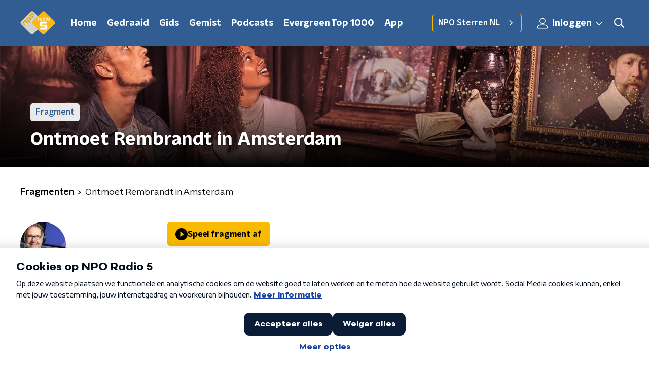

--- FILE ---
content_type: text/html; charset=utf-8
request_url: https://www.nporadio5.nl/fragmenten/volgspot/4ab0da6c-9b3e-47bb-b367-7d97e5fed528/2021-07-08-ontmoet-rembrandt-in-amsterdam
body_size: 17660
content:
<!DOCTYPE html><html lang="nl"><head><meta charSet="utf-8"/><title>Ontmoet Rembrandt in Amsterdam | NPO Radio 5</title><meta content="index, follow" name="robots"/><meta content="Op het Leidseplein kun je Rembrandts Amsterdam ondergaan in een nieuwe attractie." name="description"/><meta content="Ontmoet Rembrandt in Amsterdam" property="og:title"/><meta content="website" property="og:type"/><meta content="https://www.nporadio5.nl/fragmenten/volgspot/4ab0da6c-9b3e-47bb-b367-7d97e5fed528/2021-07-08-ontmoet-rembrandt-in-amsterdam" property="og:url"/><meta content="NPO Radio 5" property="og:site_name"/><meta content="https://radioimages.npox.nl/45ed5691-8bc1-4018-9d67-242150cff944/746338d2-da82-4e65-a5b2-9e60eb5b5dc2.jpg" property="og:image"/><meta content="https://radioimages.npox.nl/45ed5691-8bc1-4018-9d67-242150cff944/746338d2-da82-4e65-a5b2-9e60eb5b5dc2.jpg" property="og:image:secure_url"/><meta content="630" property="og:image:width"/><meta content="315" property="og:image:height"/><meta content="summary_large_image" name="twitter:card"/><link href="https://www.nporadio5.nl/fragmenten/volgspot/4ab0da6c-9b3e-47bb-b367-7d97e5fed528/2021-07-08-ontmoet-rembrandt-in-amsterdam" rel="canonical"/><link href="https://www.nporadio5.nl/nieuws/rss" rel="alternate" title="Nieuwsoverzicht | NPO Radio 5" type="application/rss+xml"/><meta content="width=device-width, initial-scale=1" name="viewport"/><link href="/apple-touch-icon.png" rel="apple-touch-icon" sizes="180x180"/><link href="/favicon-32x32.png" rel="icon" sizes="32x32" type="image/png"/><link href="/favicon-16x16.png" rel="icon" sizes="16x16" type="image/png"/><link href="/site.webmanifest" rel="manifest"/><link color="#101010" href="/safari-pinned-tab.svg" rel="mask-icon"/><meta content="#325D92" name="msapplication-TileColor"/><meta content="#325D92" name="theme-color"/><meta content="only light" name="color-scheme"/><noscript><style>body .hidden_on_noscript { display: none; }</style></noscript><meta name="next-head-count" content="25"/><link rel="preload" href="/_next/static/css/e1a0e620bd0bd4d4.css" as="style"/><link rel="stylesheet" href="/_next/static/css/e1a0e620bd0bd4d4.css" data-n-g=""/><noscript data-n-css=""></noscript><script defer="" nomodule="" src="/_next/static/chunks/polyfills-c67a75d1b6f99dc8.js"></script><script src="/_next/static/chunks/webpack-8c07b35d6ed566a5.js" defer=""></script><script src="/_next/static/chunks/framework-45ce3d09104a2cae.js" defer=""></script><script src="/_next/static/chunks/main-6c9de2843f486a63.js" defer=""></script><script src="/_next/static/chunks/pages/_app-e59e4354af8def6b.js" defer=""></script><script src="/_next/static/chunks/893ce3de-6eae4da1672ddf57.js" defer=""></script><script src="/_next/static/chunks/7b3ddd08-42b89039fcd123fb.js" defer=""></script><script src="/_next/static/chunks/e44137f9-8c08b1b58871cfff.js" defer=""></script><script src="/_next/static/chunks/2821-360fa911f8a2b8a8.js" defer=""></script><script src="/_next/static/chunks/5119-348da8bd53fa160d.js" defer=""></script><script src="/_next/static/chunks/138-3c09a25efcd617b1.js" defer=""></script><script src="/_next/static/chunks/1520-4c9392cb311bbddb.js" defer=""></script><script src="/_next/static/chunks/3713-9dc92c8652efaea1.js" defer=""></script><script src="/_next/static/chunks/3797-b00e049ae6d6cb6e.js" defer=""></script><script src="/_next/static/chunks/257-173adb22ebbaccb0.js" defer=""></script><script src="/_next/static/chunks/pages/fragmenten/%5BprogrammeSlug%5D/%5BfragmentId%5D/%5Bdate-fragmentSlug%5D-ec21e7ee88f0c0d1.js" defer=""></script><script src="/_next/static/fEhAZw9KVvVKv-4p7WKon/_buildManifest.js" defer=""></script><script src="/_next/static/fEhAZw9KVvVKv-4p7WKon/_ssgManifest.js" defer=""></script><style data-styled="" data-styled-version="5.3.5">.cpeaMh{background:none;border:none;box-sizing:border-box;color:inherit;cursor:pointer;font:inherit;outline:inherit;padding:0;outline-offset:2px;outline:2px solid transparent;-webkit-transition:outline-color 200ms;transition:outline-color 200ms;--font-size:0.875rem;-webkit-align-items:center;-webkit-box-align:center;-ms-flex-align:center;align-items:center;border-radius:5px;color:#030303;cursor:pointer;display:-webkit-box;display:-webkit-flex;display:-ms-flexbox;display:flex;font-family:'NPO Nova Headline',sans-serif;font-size:var(--font-size);font-weight:700;-webkit-box-pack:center;-webkit-justify-content:center;-ms-flex-pack:center;justify-content:center;line-height:1;padding:12px 16px 11px;position:relative;-webkit-transition:outline-color 200ms,background-color 200ms,color 200ms;transition:outline-color 200ms,background-color 200ms,color 200ms;background:#FABA00;}/*!sc*/
.cpeaMh:focus-visible{outline-color:#5b5bff;}/*!sc*/
@media (min-width:1200px){.cpeaMh{--font-size:1rem;}}/*!sc*/
.cpeaMh::before{background:#FABA00;-webkit-block-size:100%;-ms-flex-block-size:100%;block-size:100%;border-radius:5px;content:'';inline-size:100%;-webkit-inset-block-start:0;-ms-intb-rlock-start:0;inset-block-start:0;inset-inline-start:0;opacity:0.2;padding:0;position:absolute;-webkit-transition:padding 200ms,left 200ms,top 200ms;transition:padding 200ms,left 200ms,top 200ms;z-index:-1;}/*!sc*/
@media (hover:hover){.cpeaMh:hover:before{inset-block-start:-10px;inset-inline-start:-10px;padding:10px;}}/*!sc*/
data-styled.g1[id="sc-2598061-0"]{content:"cpeaMh,"}/*!sc*/
.iKxgcn{-webkit-align-items:center;-webkit-box-align:center;-ms-flex-align:center;align-items:center;-webkit-column-gap:8px;column-gap:8px;display:-webkit-box;display:-webkit-flex;display:-ms-flexbox;display:flex;-webkit-box-pack:center;-webkit-justify-content:center;-ms-flex-pack:center;justify-content:center;position:relative;}/*!sc*/
data-styled.g3[id="sc-2598061-2"]{content:"iKxgcn,"}/*!sc*/
.cjsqjQ{margin:0 0 15px;}/*!sc*/
data-styled.g58[id="sc-787c6644-0"]{content:"cjsqjQ,"}/*!sc*/
.jXsPTz{position:fixed;left:0;bottom:-1px;right:0;height:75px;background:rgba(9,9,9,0.75);border-top:1px solid rgba(95,95,95,0.65);-webkit-backdrop-filter:blur(6px);backdrop-filter:blur(6px);z-index:9;-webkit-user-select:none;-moz-user-select:none;-ms-user-select:none;user-select:none;-webkit-transition:height 0.25s ease-out;transition:height 0.25s ease-out;padding-bottom:env(safe-area-inset-bottom,0);}/*!sc*/
@media (min-width:1200px){.jXsPTz{height:86px;}}/*!sc*/
@media print{.jXsPTz{display:none;}}/*!sc*/
data-styled.g69[id="sc-627673f7-0"]{content:"jXsPTz,"}/*!sc*/
.kJdjvG{position:absolute;top:0;left:0;right:0;height:75px;-webkit-transition:height 0.15s ease-out,-webkit-transform 0.15s ease-in,top 0.25s ease-out;-webkit-transition:height 0.15s ease-out,transform 0.15s ease-in,top 0.25s ease-out;transition:height 0.15s ease-out,transform 0.15s ease-in,top 0.25s ease-out;-webkit-transform:translateY(0);-ms-transform:translateY(0);transform:translateY(0);}/*!sc*/
@media (min-width:1200px){.kJdjvG{height:86px;}}/*!sc*/
data-styled.g70[id="sc-627673f7-1"]{content:"kJdjvG,"}/*!sc*/
.bwcALN{display:-webkit-box;display:-webkit-flex;display:-ms-flexbox;display:flex;-webkit-align-items:center;-webkit-box-align:center;-ms-flex-align:center;align-items:center;-webkit-flex-wrap:nowrap;-ms-flex-wrap:nowrap;flex-wrap:nowrap;-webkit-box-pack:justify;-webkit-justify-content:space-between;-ms-flex-pack:justify;justify-content:space-between;height:74px;}/*!sc*/
@media (min-width:1200px){.bwcALN{height:85px;}}/*!sc*/
data-styled.g71[id="sc-627673f7-2"]{content:"bwcALN,"}/*!sc*/
.ddpthC{display:block;position:absolute;left:0;right:75px;bottom:0;top:0;background:transparent;z-index:1;cursor:pointer;}/*!sc*/
@media (min-width:1200px){.ddpthC{right:calc(50vw + 194px);}}/*!sc*/
data-styled.g72[id="sc-627673f7-3"]{content:"ddpthC,"}/*!sc*/
@page{size:A4;margin:2cm 1cm;}/*!sc*/
html,body{min-block-size:100%;}/*!sc*/
body{background-color:#fff;-webkit-font-smoothing:antialiased;margin:0;min-inline-size:320px;padding:0;}/*!sc*/
p,h1,h2,h3,h4,h5,h6{margin:0 0 15px;word-break:break-word;}/*!sc*/
h1,h2{font-size:24px;line-height:1.3;}/*!sc*/
@media (min-width:1200px){h1,h2{font-size:20px;line-height:1.4;}}/*!sc*/
h1,h2,h3{font-family:'NPO Nova Headline',sans-serif;font-weight:700;}/*!sc*/
h1 > *,h2 > *,h3 > *{font-family:inherit !important;font-weight:inherit !important;}/*!sc*/
div,p,h3,li{font-size:16px;line-height:1.6;}/*!sc*/
@media (min-width:1200px){div,p,h3,li{font-size:18px;}}/*!sc*/
strong,h4,h5,h6{font-family:'NPO Nova Text',sans-serif;font-weight:550;}/*!sc*/
em{font-feature-settings:'ss01';}/*!sc*/
body,article,aside,section,div,p,table,ul{font-family:'NPO Nova Text',sans-serif;font-weight:400;}/*!sc*/
:where(button,input,select,textarea){font:inherit;}/*!sc*/
@media print{body{-webkit-print-color-adjust:exact !important;print-color-adjust:exact !important;}div:not(.printable){visibility:hidden;}.printable div{visibility:visible;}header{display:none;}footer{display:none;}}/*!sc*/
data-styled.g91[id="sc-global-kYVFjl1"]{content:"sc-global-kYVFjl1,"}/*!sc*/
.gvMLxs g > g{fill:#101010;}/*!sc*/
data-styled.g93[id="sc-6b03b9a5-0"]{content:"gvMLxs,"}/*!sc*/
.eTevYg g > g{fill:#101010;}/*!sc*/
data-styled.g95[id="sc-529b2cf0-0"]{content:"eTevYg,"}/*!sc*/
.grZeO path{fill:#101010;}/*!sc*/
data-styled.g96[id="sc-98b86276-0"]{content:"grZeO,"}/*!sc*/
.isbQPp{display:-webkit-box;display:-webkit-flex;display:-ms-flexbox;display:flex;-webkit-align-items:center;-webkit-box-align:center;-ms-flex-align:center;align-items:center;-webkit-box-pack:end;-webkit-justify-content:flex-end;-ms-flex-pack:end;justify-content:flex-end;}/*!sc*/
.isbQPp svg{padding:8px;}/*!sc*/
data-styled.g98[id="sc-f66bd562-0"]{content:"isbQPp,"}/*!sc*/
.iTridW{display:-webkit-box;display:-webkit-flex;display:-ms-flexbox;display:flex;}/*!sc*/
.iTridW svg path{-webkit-transition:fill 200ms ease;transition:fill 200ms ease;}/*!sc*/
.iTridW:hover svg path{fill:#325D92;}/*!sc*/
data-styled.g100[id="sc-f66bd562-2"]{content:"iTridW,"}/*!sc*/
.jRgoSJ{margin:15px 0 0;padding-top:10px;display:-webkit-box;display:-webkit-flex;display:-ms-flexbox;display:flex;border-top:1px solid #101010;-webkit-box-pack:justify;-webkit-justify-content:space-between;-ms-flex-pack:justify;justify-content:space-between;-webkit-align-items:center;-webkit-box-align:center;-ms-flex-align:center;align-items:center;}/*!sc*/
data-styled.g101[id="sc-939944d8-0"]{content:"jRgoSJ,"}/*!sc*/
.dMQHtd{word-break:break-all;}/*!sc*/
data-styled.g102[id="sc-939944d8-1"]{content:"dMQHtd,"}/*!sc*/
.frSbum{display:-webkit-box;display:-webkit-flex;display:-ms-flexbox;display:flex;-webkit-box-flex:1;-webkit-flex-grow:1;-ms-flex-positive:1;flex-grow:1;-webkit-box-pack:end;-webkit-justify-content:flex-end;-ms-flex-pack:end;justify-content:flex-end;-webkit-align-items:center;-webkit-box-align:center;-ms-flex-align:center;align-items:center;}/*!sc*/
.frSbum .sc-32f81270-0{margin-left:10px;width:24px;height:24px;line-height:24px;display:-webkit-box;display:-webkit-flex;display:-ms-flexbox;display:flex;-webkit-box-pack:center;-webkit-justify-content:center;-ms-flex-pack:center;justify-content:center;-webkit-align-items:center;-webkit-box-align:center;-ms-flex-align:center;align-items:center;}/*!sc*/
data-styled.g107[id="sc-939944d8-6"]{content:"frSbum,"}/*!sc*/
.kZsXRn{--padding-bottom:20px;display:-webkit-box;display:-webkit-flex;display:-ms-flexbox;display:flex;margin:0;padding:10px 0 var(--padding-bottom);-webkit-align-items:flex-start;-webkit-box-align:flex-start;-ms-flex-align:flex-start;align-items:flex-start;}/*!sc*/
@media (min-width:600px){.kZsXRn{--padding-bottom:15px;}}/*!sc*/
@media (min-width:1200px){.kZsXRn{--padding-bottom:30px;}}/*!sc*/
data-styled.g108[id="sc-de153955-0"]{content:"kZsXRn,"}/*!sc*/
.lhiMnI{-webkit-align-items:center;-webkit-box-align:center;-ms-flex-align:center;align-items:center;color:#000;cursor:pointer;display:-webkit-box;display:-webkit-flex;display:-ms-flexbox;display:flex;font-weight:550;-webkit-text-decoration:none;text-decoration:none;}/*!sc*/
@media (hover:hover){.lhiMnI:hover{-webkit-text-decoration:underline;text-decoration:underline;}}/*!sc*/
data-styled.g109[id="sc-de153955-1"]{content:"lhiMnI,"}/*!sc*/
.dsEpor{display:-webkit-box;display:-webkit-flex;display:-ms-flexbox;display:flex;-webkit-align-items:center;-webkit-box-align:center;-ms-flex-align:center;align-items:center;white-space:nowrap;color:#101010;}/*!sc*/
.dsEpor > span{overflow:hidden;text-overflow:ellipsis;}/*!sc*/
.dsEpor > svg{padding:0 8px;}/*!sc*/
.dsEpor > svg [data-fill-color]{fill:#101010;}/*!sc*/
.dsEpor:last-child{overflow:hidden;}/*!sc*/
.dsEpor:last-child > svg{display:none;}/*!sc*/
data-styled.g110[id="sc-de153955-2"]{content:"dsEpor,"}/*!sc*/
.kuECeo{display:grid;grid-gap:15px;grid-template-columns:100%;}/*!sc*/
@media (min-width:600px){.kuECeo{grid-template-columns:160px auto;}}/*!sc*/
@media (min-width:768px){.kuECeo{grid-gap:30px;grid-template-columns:160px auto 140px;}}/*!sc*/
@media (min-width:1200px){.kuECeo{grid-template-columns:1fr 620px 1fr;}}/*!sc*/
data-styled.g111[id="sc-20906417-0"]{content:"kuECeo,"}/*!sc*/
.ehToEu{padding:15px 0;display:-webkit-box;display:-webkit-flex;display:-ms-flexbox;display:flex;-webkit-flex-direction:row;-ms-flex-direction:row;flex-direction:row;}/*!sc*/
@media (min-width:600px){.ehToEu{-webkit-flex-direction:column;-ms-flex-direction:column;flex-direction:column;}}/*!sc*/
data-styled.g112[id="sc-ec7202a-0"]{content:"ehToEu,"}/*!sc*/
.dFbqwk{padding:15px 0;}/*!sc*/
data-styled.g113[id="sc-834ee17a-0"]{content:"dFbqwk,"}/*!sc*/
.dFXdVP h1,.dFXdVP h2,.dFXdVP h3,.dFXdVP h4,.dFXdVP h5,.dFXdVP h6{margin:30px 0 15px;}/*!sc*/
@media (min-width:600px){.dFXdVP h1,.dFXdVP h2,.dFXdVP h3,.dFXdVP h4,.dFXdVP h5,.dFXdVP h6{margin:40px 0 15px;}}/*!sc*/
.dFXdVP p{font-weight:400;margin:0 0 30px;}/*!sc*/
@media (min-width:600px){.dFXdVP p{margin:0 0 30px;}}/*!sc*/
.dFXdVP a{background-image:linear-gradient(currentColor,currentColor);background-position:0% 100%;background-repeat:no-repeat;background-size:0% 2px;color:#FABA00;outline-offset:3px;outline:2px solid transparent;-webkit-text-decoration:none;text-decoration:none;-webkit-transition:background-size cubic-bezier(0,0.5,0,1) 200ms;transition:background-size cubic-bezier(0,0.5,0,1) 200ms;}/*!sc*/
.dFXdVP a:focus-visible{background-size:100% 2px;outline-color:#FABA00;-webkit-text-decoration:none;text-decoration:none;}/*!sc*/
@media (hover:hover){.dFXdVP a:hover{-webkit-text-decoration:none;text-decoration:none;background-size:100% 2px;}}/*!sc*/
data-styled.g115[id="sc-883b42c9-0"]{content:"dFXdVP,"}/*!sc*/
.hyigYc{padding:0 20px;margin:0 auto;max-width:1200px;position:relative;}/*!sc*/
@media (min-width:768px){.hyigYc{padding:0 25px;}}/*!sc*/
data-styled.g116[id="sc-acc4007a-0"]{content:"hyigYc,"}/*!sc*/
.gMogrg{color:#fff;margin:8px 10px 0 5px;padding:3px;position:relative;display:-webkit-box;display:-webkit-flex;display:-ms-flexbox;display:flex;-webkit-align-items:center;-webkit-box-align:center;-ms-flex-align:center;align-items:center;}/*!sc*/
.gMogrg:before{background-color:#FABA00;border-radius:5px;content:'';display:block;inline-size:4px;inset-block:5px 3px;inset-inline-start:-5px;position:absolute;}/*!sc*/
@media (min-width:1200px){.gMogrg{margin-block-end:12px;max-inline-size:75%;}}/*!sc*/
data-styled.g117[id="sc-c8ae5f4a-0"]{content:"gMogrg,"}/*!sc*/
.eNnPYI{-webkit-box-orient:vertical;border-radius:5px;display:-webkit-box;font-size:22px;-webkit-line-clamp:3;line-height:1.4;margin-block-end:0;margin-inline-start:-3px;overflow:hidden;padding-inline-start:15px;text-shadow:0 2px 4px rgb(0 0 0 / 0.75);}/*!sc*/
@media (min-width:1200px){.eNnPYI{font-size:28px;-webkit-line-clamp:2;}}/*!sc*/
@media (min-width:1200px){.eNnPYI{font-size:36px;-webkit-line-clamp:2;}}/*!sc*/
@media (min-width:1344px){.eNnPYI{-webkit-line-clamp:3;}}/*!sc*/
data-styled.g118[id="sc-c8ae5f4a-1"]{content:"eNnPYI,"}/*!sc*/
.hSyTMF{-webkit-align-items:center;-webkit-box-align:center;-ms-flex-align:center;align-items:center;border-radius:2px;display:-webkit-inline-box;display:-webkit-inline-flex;display:-ms-inline-flexbox;display:inline-flex;font-size:0.9375rem;font-weight:550;gap:8px;padding:3px 6px;white-space:nowrap;background:#FABA00;color:#fff;background-color:rgb(255 255 255 / 0.9);color:#325D92;}/*!sc*/
@media (min-width:1200px){.hSyTMF{border-radius:5px;font-size:1rem;padding:5px 10px;}}/*!sc*/
data-styled.g120[id="sc-b8198653-0"]{content:"hSyTMF,"}/*!sc*/
.hdLoMl{display:-webkit-box;display:-webkit-flex;display:-ms-flexbox;display:flex;-webkit-flex-direction:row;-ms-flex-direction:row;flex-direction:row;gap:20px;}/*!sc*/
@media (min-width:1344px){.hdLoMl{-webkit-flex-direction:row;-ms-flex-direction:row;flex-direction:row;}}/*!sc*/
data-styled.g121[id="sc-e7fd9719-0"]{content:"hdLoMl,"}/*!sc*/
.fnpMGI{position:absolute;bottom:0;left:0;padding:15px 0;width:100%;box-sizing:border-box;}/*!sc*/
data-styled.g122[id="sc-e7fd9719-1"]{content:"fnpMGI,"}/*!sc*/
.iwjkRo{margin-left:20px;height:100%;}/*!sc*/
data-styled.g123[id="sc-e7fd9719-2"]{content:"iwjkRo,"}/*!sc*/
.dnwIpE{height:240px;position:relative;overflow:hidden;z-index:0;}/*!sc*/
@media (min-width:1344px){.dnwIpE{height:390px;}}/*!sc*/
data-styled.g128[id="sc-8cb63c32-0"]{content:"dnwIpE,"}/*!sc*/
.dnpMFT{height:100%;background-image:url("https://radioimages.npox.nl/45ed5691-8bc1-4018-9d67-242150cff944/746338d2-da82-4e65-a5b2-9e60eb5b5dc2.jpg");background-size:cover;background-repeat:no-repeat;background-position:center center;}/*!sc*/
.dnpMFT:before{content:'';background-image:linear-gradient(to bottom,rgba(0,0,0,0),rgba(0,0,0,1));height:60px;position:absolute;bottom:0;left:0;right:0;}/*!sc*/
@media (min-width:1200px){.dnpMFT:before{height:150px;}}/*!sc*/
data-styled.g129[id="sc-8cb63c32-1"]{content:"dnpMFT,"}/*!sc*/
.bFzbXx{background-color:#325D92;}/*!sc*/
data-styled.g130[id="sc-c0d67b74-0"]{content:"bFzbXx,"}/*!sc*/
.byUdZG{background:transparant;position:relative;padding:25px 0 26px;}/*!sc*/
data-styled.g147[id="sc-3987fd86-0"]{content:"byUdZG,"}/*!sc*/
.OAHtz{height:100%;width:100%;position:absolute;overflow:hidden;top:0;}/*!sc*/
data-styled.g148[id="sc-3987fd86-1"]{content:"OAHtz,"}/*!sc*/
.dSSskv line,.dSSskv circle{stroke:currentColor;}/*!sc*/
data-styled.g176[id="sc-eee812e5-0"]{content:"dSSskv,"}/*!sc*/
.iuPOkY{z-index:1;}/*!sc*/
@media (min-width:1200px){.iuPOkY{margin-right:20px;}}/*!sc*/
data-styled.g180[id="sc-6119ae5a-1"]{content:"iuPOkY,"}/*!sc*/
.bqIinL{display:-webkit-box;display:-webkit-flex;display:-ms-flexbox;display:flex;-webkit-box-pack:justify;-webkit-justify-content:space-between;-ms-flex-pack:justify;justify-content:space-between;-webkit-align-items:center;-webkit-box-align:center;-ms-flex-align:center;align-items:center;margin:0 auto;padding-left:10px;padding-right:10px;max-width:1200px;position:relative;height:100%;}/*!sc*/
@media (min-width:1200px){.bqIinL{padding-left:0px;padding-right:0px;}}/*!sc*/
data-styled.g181[id="sc-6119ae5a-2"]{content:"bqIinL,"}/*!sc*/
.eNDSRu{outline:2px solid transparent;outline-offset:2px;-webkit-transition:outline-color 200ms;transition:outline-color 200ms;font-family:'NPO Nova Headline',sans-serif;font-weight:700;-webkit-text-decoration:none;text-decoration:none;border-radius:5px;color:#ffffff;cursor:pointer;display:inline-block;font-size:18px;line-height:1;padding:7px 10px 6px 10px;position:relative;-webkit-transition:outline-color 200ms,background-color 200ms,color 200ms;transition:outline-color 200ms,background-color 200ms,color 200ms;}/*!sc*/
.eNDSRu:focus-visible{outline-color:#5b5bff;}/*!sc*/
.eNDSRu:hover{background:#FABA00;color:#ffffff;}/*!sc*/
.eNDSRu:hover:after{opacity:0;}/*!sc*/
.eNDSRu:active{background:#FABA00;color:#ffffff;}/*!sc*/
.eNDSRu:active:after{opacity:0;}/*!sc*/
.eNDSRu:after{-webkit-transition:background-color 200ms;transition:background-color 200ms;--offset:22px;-webkit-block-size:3px;-ms-flex-block-size:3px;block-size:3px;border-radius:5px;content:'';opacity:0;position:absolute;-webkit-inset-block-end:0;-ms-inlrock-end:0;inset-block-end:0;inset-inline-start:calc(var(--offset) / 2);inline-size:calc(100% - var(--offset));}/*!sc*/
data-styled.g182[id="sc-6119ae5a-3"]{content:"eNDSRu,"}/*!sc*/
.lpoxkQ{position:absolute;top:0;left:0;right:0;min-width:320px;height:60px;z-index:4;}/*!sc*/
@media (min-width:768px){.lpoxkQ{height:70px;}}/*!sc*/
@media (min-width:1200px){.lpoxkQ{height:90px;}}/*!sc*/
data-styled.g183[id="sc-6119ae5a-4"]{content:"lpoxkQ,"}/*!sc*/
.cJysQT{-webkit-align-items:center;-webkit-box-align:center;-ms-flex-align:center;align-items:center;display:-webkit-box;display:-webkit-flex;display:-ms-flexbox;display:flex;left:50%;margin:0;position:absolute;-webkit-transform:translate(-50%,0);-ms-transform:translate(-50%,0);transform:translate(-50%,0);}/*!sc*/
@media (min-width:1200px){.cJysQT{position:relative;left:0;-webkit-transform:none;-ms-transform:none;transform:none;}}/*!sc*/
data-styled.g184[id="sc-6119ae5a-5"]{content:"cJysQT,"}/*!sc*/
@media (max-width:1199px){.jVyRTC{display:none;}}/*!sc*/
data-styled.g185[id="sc-6119ae5a-6"]{content:"jVyRTC,"}/*!sc*/
.jDvASu{display:-webkit-box;display:-webkit-flex;display:-ms-flexbox;display:flex;-webkit-align-items:center;-webkit-box-align:center;-ms-flex-align:center;align-items:center;-webkit-box-pack:center;-webkit-justify-content:center;-ms-flex-pack:center;justify-content:center;-webkit-tap-highlight-color:rgba(0,0,0,0);cursor:pointer;border:none;background:transparent;box-sizing:content-box;border-radius:5px;padding:0;color:#ffffff;outline:2px solid transparent;outline-offset:2px;-webkit-transition:outline-color 200ms;transition:outline-color 200ms;-webkit-transition:background-color 200ms;transition:background-color 200ms;height:37px;width:39px;}/*!sc*/
.jDvASu:hover{color:#ffffff;background:#FABA00;}/*!sc*/
.jDvASu:active{background-color:#de9f0d;color:#030303;}/*!sc*/
.jDvASu:focus-visible{outline-color:#5b5bff;}/*!sc*/
data-styled.g186[id="sc-6119ae5a-7"]{content:"jDvASu,"}/*!sc*/
.cESczn svg{height:22px;width:22px;}/*!sc*/
@media (min-width:1200px){.cESczn{display:none;}}/*!sc*/
data-styled.g187[id="sc-6119ae5a-8"]{content:"cESczn,"}/*!sc*/
.jVkiyc{outline:2px solid transparent;outline-offset:2px;-webkit-transition:outline-color 200ms;transition:outline-color 200ms;-webkit-transition:background-color 200ms;transition:background-color 200ms;-webkit-text-decoration:none;text-decoration:none;line-height:1;cursor:pointer;display:-webkit-box;display:-webkit-flex;display:-ms-flexbox;display:flex;-webkit-align-items:center;-webkit-box-align:center;-ms-flex-align:center;align-items:center;margin-right:20px;height:35px;padding-left:10px;padding-right:10px;font-size:16px;font-family:'NPO Nova Text',sans-serif;font-weight:550;color:#ffffff;border:1px solid;background:transparent;border-color:#FABA00;border-radius:5px;}/*!sc*/
.jVkiyc:focus-visible{outline-color:#5b5bff;}/*!sc*/
.jVkiyc:hover{background:#FABA00;color:#ffffff;}/*!sc*/
.jVkiyc:active{border-color:#de9f0d;background:#de9f0d;}/*!sc*/
@media (max-width:1199px){.jVkiyc{display:none;}}/*!sc*/
data-styled.g188[id="sc-6119ae5a-9"]{content:"jVkiyc,"}/*!sc*/
.fFJWNo{display:block;max-width:120px;height:38px;outline:2px solid transparent;outline-offset:2px;-webkit-transition:outline-color 200ms;transition:outline-color 200ms;}/*!sc*/
@media (min-width:1200px){.fFJWNo{height:46px;}}/*!sc*/
.fFJWNo:focus-visible{outline-color:#5b5bff;}/*!sc*/
data-styled.g190[id="sc-6119ae5a-11"]{content:"fFJWNo,"}/*!sc*/
.SHtHX{display:inline-block;height:20px;width:20px;}/*!sc*/
data-styled.g191[id="sc-6119ae5a-12"]{content:"SHtHX,"}/*!sc*/
.cWZgVf{display:-webkit-box;display:-webkit-flex;display:-ms-flexbox;display:flex;-webkit-align-items:center;-webkit-box-align:center;-ms-flex-align:center;align-items:center;}/*!sc*/
data-styled.g192[id="sc-6119ae5a-13"]{content:"cWZgVf,"}/*!sc*/
.jgQwIC{position:fixed;left:0;top:0;bottom:0;width:280px;background-color:#325D92;padding:20px;-webkit-transform:translate3d(-330px,0,0);-ms-transform:translate3d(-330px,0,0);transform:translate3d(-330px,0,0);-webkit-transition:all 0.2s ease-out;transition:all 0.2s ease-out;z-index:10;overflow:hidden auto;}/*!sc*/
.jgQwIC ul{margin:15px 0;padding:0;list-style:none;}/*!sc*/
.jgQwIC li{padding:10px 0;margin-bottom:10px;-webkit-transition:all 0.35s ease-out;transition:all 0.35s ease-out;}/*!sc*/
@media (max-width:320px){.jgQwIC li{padding:4px 0;}}/*!sc*/
data-styled.g193[id="sc-a6ca196e-0"]{content:"jgQwIC,"}/*!sc*/
.kKqvDG{color:#ffffff;outline:2px solid transparent;outline-offset:2px;-webkit-transition:outline-color 200ms;transition:outline-color 200ms;-webkit-transition:background-color 200ms;transition:background-color 200ms;display:-webkit-box;display:-webkit-flex;display:-ms-flexbox;display:flex;-webkit-box-pack:center;-webkit-justify-content:center;-ms-flex-pack:center;justify-content:center;-webkit-align-items:center;-webkit-box-align:center;-ms-flex-align:center;align-items:center;}/*!sc*/
.kKqvDG:hover{color:#ffffff;background:#FABA00;}/*!sc*/
.kKqvDG:active{background-color:#de9f0d;color:#030303;}/*!sc*/
.kKqvDG:focus-visible{outline-color:#5b5bff;}/*!sc*/
.kKqvDG svg{height:22px;width:22px;}/*!sc*/
@media (max-width:1200px){.kKqvDG{display:none;}}/*!sc*/
data-styled.g237[id="sc-acdcc7c6-1"]{content:"kKqvDG,"}/*!sc*/
.kkYYSa svg{height:22px;width:22px;}/*!sc*/
@media (min-width:1201px){.kkYYSa{display:none;}}/*!sc*/
data-styled.g238[id="sc-acdcc7c6-2"]{content:"kkYYSa,"}/*!sc*/
.eVsqAh svg{-webkit-transform:rotate(90deg);-ms-transform:rotate(90deg);transform:rotate(90deg);}/*!sc*/
data-styled.g239[id="sc-acdcc7c6-3"]{content:"eVsqAh,"}/*!sc*/
.bGFHMr{-webkit-text-decoration:none;text-decoration:none;font-size:1rem;line-height:22px;color:#fff;}/*!sc*/
.bGFHMr:hover{-webkit-text-decoration:underline;text-decoration:underline;}/*!sc*/
data-styled.g242[id="sc-32b69f7f-0"]{content:"bGFHMr,"}/*!sc*/
.gDtjFe{color:#fff;font-size:1rem;line-height:22px;margin:0 0 25px;}/*!sc*/
data-styled.g243[id="sc-17cac0f3-0"]{content:"gDtjFe,"}/*!sc*/
.kjhMug{padding:15px;height:56px;width:100%;box-sizing:border-box;background-color:#fff;border-radius:5px;border:none;font-size:16px;line-height:56px;}/*!sc*/
.kjhMug::-webkit-input-placeholder{color:#101010;font-family:'NPO Nova Text',sans-serif;}/*!sc*/
.kjhMug::-moz-placeholder{color:#101010;font-family:'NPO Nova Text',sans-serif;}/*!sc*/
.kjhMug:-ms-input-placeholder{color:#101010;font-family:'NPO Nova Text',sans-serif;}/*!sc*/
.kjhMug::placeholder{color:#101010;font-family:'NPO Nova Text',sans-serif;}/*!sc*/
.kjhMug[data-has-error='true']{border:5px #d9151b solid;color:#d9151b;outline:none;}/*!sc*/
data-styled.g244[id="sc-73cc6105-0"]{content:"kjhMug,"}/*!sc*/
.bbpvDL{display:-webkit-box;display:-webkit-flex;display:-ms-flexbox;display:flex;-webkit-flex-direction:column;-ms-flex-direction:column;flex-direction:column;}/*!sc*/
@media (min-width:768px){.bbpvDL{-webkit-flex-direction:row;-ms-flex-direction:row;flex-direction:row;}}/*!sc*/
data-styled.g253[id="sc-adb7ae08-0"]{content:"bbpvDL,"}/*!sc*/
.gTSEkF{display:-webkit-box;display:-webkit-flex;display:-ms-flexbox;display:flex;-webkit-flex-direction:column;-ms-flex-direction:column;flex-direction:column;}/*!sc*/
@media (min-width:768px){.gTSEkF{-webkit-flex-direction:row;-ms-flex-direction:row;flex-direction:row;-webkit-align-items:center;-webkit-box-align:center;-ms-flex-align:center;align-items:center;margin-top:20px;}}/*!sc*/
data-styled.g254[id="sc-adb7ae08-1"]{content:"gTSEkF,"}/*!sc*/
@media (min-width:768px){.bISdHy{width:200px;}}/*!sc*/
data-styled.g255[id="sc-adb7ae08-2"]{content:"bISdHy,"}/*!sc*/
.heasKC{margin-top:20px;min-width:0;}/*!sc*/
@media (min-width:768px){.heasKC{margin:0 0 0 20px;}}/*!sc*/
data-styled.g256[id="sc-adb7ae08-3"]{content:"heasKC,"}/*!sc*/
.gleLLw{-webkit-order:2;-ms-flex-order:2;order:2;font-weight:bold;-webkit-box-pack:center;-webkit-justify-content:center;-ms-flex-pack:center;justify-content:center;}/*!sc*/
@media (min-width:768px){.gleLLw{-webkit-order:1;-ms-flex-order:1;order:1;width:200px;margin-top:0;}}/*!sc*/
data-styled.g257[id="sc-adb7ae08-4"]{content:"gleLLw,"}/*!sc*/
.gNmynA{-webkit-flex:1;-ms-flex:1;flex:1;-webkit-order:1;-ms-flex-order:1;order:1;margin-top:20px;margin-bottom:0;}/*!sc*/
@media (min-width:768px){.gNmynA{-webkit-order:2;-ms-flex-order:2;order:2;margin:0 0 0 20px;}}/*!sc*/
data-styled.g258[id="sc-adb7ae08-5"]{content:"gNmynA,"}/*!sc*/
.dAWuXr{margin:0 0 15px;font-size:20px;color:#fff;font-family:'NPO Nova Text',sans-serif;font-weight:550;font-style:normal;}/*!sc*/
@media (min-width:768px){.dAWuXr{font-size:25px;}}/*!sc*/
data-styled.g260[id="sc-3c36864a-0"]{content:"dAWuXr,"}/*!sc*/
.kEIASA{padding:0 20px;min-height:140px;border-left:1px solid #fff;width:100%;}/*!sc*/
@media (min-width:768px){.kEIASA{padding:0 50px;}}/*!sc*/
.kEIASA:first-child{padding-left:0;border-left:none;}/*!sc*/
.kEIASA:last-child{padding-right:0;}/*!sc*/
.kEIASA ul{margin:0;padding:0;list-style:none;}/*!sc*/
.kEIASA li{padding:3px 0;margin:0;}/*!sc*/
.kEIASA .sc-32b69f7f-0{display:inline-block;padding:5px 3px;margin-left:-3px;}/*!sc*/
@media (min-width:768px){.kEIASA .sc-32b69f7f-0{font-size:18px;}}/*!sc*/
data-styled.g261[id="sc-e54d5951-0"]{content:"kEIASA,"}/*!sc*/
.hUvgCq{--translateX:-100%;--translateY:0%;position:absolute;-webkit-transform:translateX(var(--translateX)) translateY(var(--translateY));-ms-transform:translateX(var(--translateX)) translateY(var(--translateY));transform:translateX(var(--translateX)) translateY(var(--translateY));}/*!sc*/
@media (min-width:1550px){.hUvgCq{--translateX:-70%;--translateY:-12%;}}/*!sc*/
data-styled.g262[id="sc-e733ae2c-0"]{content:"hUvgCq,"}/*!sc*/
.jfGJBv{--translateX:52%;--translateY:75%;--scale:0.6;position:absolute;-webkit-transform:translateX(var(--translateX)) translateY(var(--translateY)) scale(var(--scale));-ms-transform:translateX(var(--translateX)) translateY(var(--translateY)) scale(var(--scale));transform:translateX(var(--translateX)) translateY(var(--translateY)) scale(var(--scale));}/*!sc*/
@media (min-width:600px){.jfGJBv{--translateX:60%;--translateY:30%;--scale:0.5;}}/*!sc*/
@media (min-width:768px){.jfGJBv{--translateX:61%;--translateY:-16%;}}/*!sc*/
@media (min-width:1200px){.jfGJBv{--translateX:62%;--translateY:-35%;}}/*!sc*/
@media (min-width:1344px){.jfGJBv{--translateX:58%;--translateY:-31%;}}/*!sc*/
@media (min-width:1550px){.jfGJBv{--translateX:52%;--translateY:-29%;--scale:0.4;}}/*!sc*/
data-styled.g263[id="sc-add2d9e5-0"]{content:"jfGJBv,"}/*!sc*/
.dhftes{--translateX:-60%;--translateY:6%;position:absolute;-webkit-transform:translateX(var(--translateX)) translateY(var(--translateY));-ms-transform:translateX(var(--translateX)) translateY(var(--translateY));transform:translateX(var(--translateX)) translateY(var(--translateY));}/*!sc*/
@media (min-width:600px){.dhftes{--translateX:-65%;--translateY:3%;}}/*!sc*/
@media (min-width:768px){.dhftes{--translateX:-75%;--translateY:3%;}}/*!sc*/
@media (min-width:1200px){.dhftes{--translateX:-92%;--translateY:-6%;}}/*!sc*/
@media (min-width:1344px){.dhftes{--translateX:-87.33%;}}/*!sc*/
@media (min-width:1550px){.dhftes{--translateX:-83%;}}/*!sc*/
data-styled.g264[id="sc-6f42f9b3-0"]{content:"dhftes,"}/*!sc*/
.iUuoIQ{--translateX:60%;--translateY:3%;--rotate:135deg;position:absolute;-webkit-transform:translateX(var(--translateX)) translateY(var(--translateY)) rotate(var(--rotate));-ms-transform:translateX(var(--translateX)) translateY(var(--translateY)) rotate(var(--rotate));transform:translateX(var(--translateX)) translateY(var(--translateY)) rotate(var(--rotate));}/*!sc*/
@media (min-width:600px){.iUuoIQ{--translateX:56%;}}/*!sc*/
@media (min-width:768px){.iUuoIQ{--translateX:54%;}}/*!sc*/
@media (min-width:1200px){.iUuoIQ{--rotate:0deg;--translateX:88.9%;--translateY:-80%;}}/*!sc*/
@media (min-width:1344px){.iUuoIQ{--translateX:84%;--translateY:-85%;}}/*!sc*/
@media (min-width:1550px){.iUuoIQ{--translateX:74%;--translateY:-86.75%;}}/*!sc*/
@media (min-width:2560px){.iUuoIQ{--translateX:76.5%;--translateY:-87%;}}/*!sc*/
data-styled.g265[id="sc-3b405446-0"]{content:"iUuoIQ,"}/*!sc*/
.gzjjML{position:relative;width:100%;height:60px;}/*!sc*/
@media (min-width:768px){.gzjjML{height:70px;}}/*!sc*/
@media (min-width:1200px){.gzjjML{height:90px;}}/*!sc*/
data-styled.g266[id="sc-d8f0e8a6-0"]{content:"gzjjML,"}/*!sc*/
.gBulBW{background-color:#325D92;}/*!sc*/
data-styled.g267[id="sc-6e2015a7-0"]{content:"gBulBW,"}/*!sc*/
.gTSzRS{position:absolute;overflow:hidden;inset:0;}/*!sc*/
data-styled.g268[id="sc-6e2015a7-1"]{content:"gTSzRS,"}/*!sc*/
.egzliv{position:absolute;left:10px;top:10px;padding:5px 8px;background-color:rgba(0,0,0,0.5);border-radius:5px;z-index:1;}/*!sc*/
@media (min-width:768px){.egzliv{padding:5px 8px;left:15px;top:15px;}}/*!sc*/
data-styled.g308[id="sc-3c9850e9-0"]{content:"egzliv,"}/*!sc*/
.bPMbrP{display:block;}/*!sc*/
data-styled.g309[id="sc-3c9850e9-1"]{content:"bPMbrP,"}/*!sc*/
.beCUXO{position:relative;display:-webkit-box;display:-webkit-flex;display:-ms-flexbox;display:flex;background-color:#ffffff;-webkit-text-decoration:none;text-decoration:none;-webkit-flex-direction:row;-ms-flex-direction:row;flex-direction:row;border-radius:5px;overflow:hidden;cursor:pointer;box-shadow:0 0 4px rgba(0,0,0,0.25);-webkit-transition:all 200ms ease;transition:all 200ms ease;}/*!sc*/
@media (min-width:600px){.beCUXO{-webkit-flex-direction:column;-ms-flex-direction:column;flex-direction:column;}}/*!sc*/
@media (min-width:768px){.beCUXO{box-shadow:0 1px 4px rgba(0,0,0,0.25);}}/*!sc*/
.beCUXO p{-webkit-transition:color 200ms ease;transition:color 200ms ease;}/*!sc*/
.beCUXO:hover{box-shadow:0 2px 8px rgba(0,0,0,0.25);}/*!sc*/
.beCUXO:hover h2{color:#FABA00;}/*!sc*/
.beCUXO:hover p{color:#FABA00;}/*!sc*/
.beCUXO:hover svg{opacity:1;}/*!sc*/
data-styled.g310[id="sc-b98cb4a0-0"]{content:"beCUXO,"}/*!sc*/
.gTjcnH{position:absolute;bottom:0;left:0;right:0;padding:10px;background:rgba(0,0,0,0.4);}/*!sc*/
@media (min-width:600px){.gTjcnH{padding:15px;}}/*!sc*/
data-styled.g311[id="sc-7994dceb-0"]{content:"gTjcnH,"}/*!sc*/
.cBFyKf{margin:0;color:#fff;font-family:'NPO Nova Headline',sans-serif;font-weight:700;text-shadow:1px 1px 4px rgba(0,0,0,0.5);font-size:18px;line-height:24px;}/*!sc*/
@media (min-width:600px){.cBFyKf{font-size:28px;line-height:32px;}}/*!sc*/
@media (min-width:768px){.cBFyKf{font-size:22px;line-height:28px;}}/*!sc*/
@media (min-width:1200px){.cBFyKf{font-size:24px;line-height:30px;}}/*!sc*/
@media (max-width:599px){.cBFyKf{max-height:120px;overflow:hidden;}}/*!sc*/
data-styled.g312[id="sc-7994dceb-1"]{content:"cBFyKf,"}/*!sc*/
.hXxpzM{position:relative;-webkit-box-flex:0;-webkit-flex-grow:0;-ms-flex-positive:0;flex-grow:0;-webkit-flex-shrink:0;-ms-flex-negative:0;flex-shrink:0;width:100%;}/*!sc*/
data-styled.g313[id="sc-7994dceb-2"]{content:"hXxpzM,"}/*!sc*/
.gTKbcS{width:100%;height:auto;background-color:#ffffff;display:block;}/*!sc*/
data-styled.g314[id="sc-7994dceb-3"]{content:"gTKbcS,"}/*!sc*/
.bzZSEK{display:inline-block;border-radius:50%;width:35px;height:35px;}/*!sc*/
@media (min-width:600px){.bzZSEK{width:90px;height:90px;}}/*!sc*/
data-styled.g315[id="sc-7b9c8849-0"]{content:"bzZSEK,"}/*!sc*/
.hdjgyn{display:-webkit-box;display:-webkit-flex;display:-ms-flexbox;display:flex;-webkit-flex-wrap:wrap;-ms-flex-wrap:wrap;flex-wrap:wrap;-webkit-align-items:center;-webkit-box-align:center;-ms-flex-align:center;align-items:center;}/*!sc*/
data-styled.g317[id="sc-7b9c8849-2"]{content:"hdjgyn,"}/*!sc*/
.fjVOnd{display:inline-block;margin:0 15px 15px 0;-webkit-text-decoration:none;text-decoration:none;color:#101010;font-weight:550;}/*!sc*/
data-styled.g318[id="sc-7b9c8849-3"]{content:"fjVOnd,"}/*!sc*/
.kBzZJa{margin-bottom:15px;}/*!sc*/
data-styled.g337[id="sc-59fbd50c-1"]{content:"kBzZJa,"}/*!sc*/
.cWAeTv h2:not(:first-child),.cWAeTv h3:not(:first-child),.cWAeTv img:not(:first-child),.cWAeTv > div + div{margin-bottom:20px;}/*!sc*/
@media (min-width:600px){.cWAeTv h2:not(:first-child),.cWAeTv h3:not(:first-child),.cWAeTv img:not(:first-child),.cWAeTv > div + div{margin-bottom:30px;}}/*!sc*/
data-styled.g338[id="sc-59fbd50c-2"]{content:"cWAeTv,"}/*!sc*/
.eeLYhQ{display:-webkit-box;display:-webkit-flex;display:-ms-flexbox;display:flex;-webkit-flex-direction:column;-ms-flex-direction:column;flex-direction:column;}/*!sc*/
data-styled.g340[id="sc-59fbd50c-4"]{content:"eeLYhQ,"}/*!sc*/
.MKzXr{display:block;color:#101010;font-family:'NPO Nova Text',sans-serif;font-weight:550;-webkit-text-decoration:none;text-decoration:none;line-height:1.625;cursor:pointer;}/*!sc*/
.MKzXr:hover{color:#325D92;}/*!sc*/
data-styled.g341[id="sc-59fbd50c-5"]{content:"MKzXr,"}/*!sc*/
.ikmZiu{color:#888;line-height:1.625;}/*!sc*/
data-styled.g342[id="sc-59fbd50c-6"]{content:"ikmZiu,"}/*!sc*/
.eNorp{margin:0 auto 15px;display:grid;grid-gap:15px;grid-template-columns:repeat(1,1fr);}/*!sc*/
@media (min-width:768px){.eNorp{grid-template-columns:repeat(2,1fr);grid-gap:20px;margin:25px auto 35px;}}/*!sc*/
data-styled.g343[id="sc-59fbd50c-7"]{content:"eNorp,"}/*!sc*/
.ieJoAs{display:-webkit-box;display:-webkit-flex;display:-ms-flexbox;display:flex;-webkit-flex-direction:column;-ms-flex-direction:column;flex-direction:column;}/*!sc*/
data-styled.g344[id="sc-59fbd50c-8"]{content:"ieJoAs,"}/*!sc*/
.hDggVD{display:-webkit-box;display:-webkit-flex;display:-ms-flexbox;display:flex;-webkit-align-content:center;-ms-flex-line-pack:center;align-content:center;-webkit-box-pack:start;-webkit-justify-content:flex-start;-ms-flex-pack:start;justify-content:flex-start;min-height:19px;}/*!sc*/
.hDggVD svg{display:block;margin:6px;}/*!sc*/
@media (max-width:767px){.hDggVD{-webkit-order:-1;-ms-flex-order:-1;order:-1;margin-bottom:15px;}}/*!sc*/
data-styled.g346[id="sc-5ae95ca-0"]{content:"hDggVD,"}/*!sc*/
.hBAsAg{position:relative;overflow:hidden;padding-bottom:75px;background:#325D92;}/*!sc*/
@media (min-width:1200px){.hBAsAg{padding-bottom:85px;}}/*!sc*/
data-styled.g347[id="sc-5ae95ca-1"]{content:"hBAsAg,"}/*!sc*/
.jhtEYc{--font-size:18px;color:#fff;display:-webkit-box;display:-webkit-flex;display:-ms-flexbox;display:flex;font-family:'NPO Nova Headline',sans-serif;font-size:var(--font-size);font-weight:700;line-height:1;padding:25px 0px 50px;text-transform:uppercase;}/*!sc*/
@media (min-width:600px){.jhtEYc{--font-size:20px;}}/*!sc*/
@media (min-width:768px){.jhtEYc{--font-size:26px;padding-block-start:40px;}}/*!sc*/
@media (min-width:1200px){.jhtEYc{--font-size:28px;}}/*!sc*/
data-styled.g348[id="sc-5ae95ca-2"]{content:"jhtEYc,"}/*!sc*/
.egCERD{--width:50px;margin-inline-end:15px;inline-size:var(--width);}/*!sc*/
@media (min-width:768px){.egCERD{--width:75px;}}/*!sc*/
data-styled.g349[id="sc-5ae95ca-3"]{content:"egCERD,"}/*!sc*/
.dnzPqZ{display:-webkit-box;display:-webkit-flex;display:-ms-flexbox;display:flex;-webkit-align-items:stretch;-webkit-box-align:stretch;-ms-flex-align:stretch;align-items:stretch;-webkit-box-pack:start;-webkit-justify-content:flex-start;-ms-flex-pack:start;justify-content:flex-start;width:100%;min-height:150px;}/*!sc*/
@media (min-width:768px){.dnzPqZ{border-right:1px solid #fff;}}/*!sc*/
.dnzPqZ a{border-bottom:2px solid transparent;}/*!sc*/
.dnzPqZ a:hover{-webkit-text-decoration:none;text-decoration:none;border-bottom:2px solid #FABA00;}/*!sc*/
data-styled.g350[id="sc-5ae95ca-4"]{content:"dnzPqZ,"}/*!sc*/
.gYkrnn{display:-webkit-box;display:-webkit-flex;display:-ms-flexbox;display:flex;padding:25px 0;-webkit-align-items:center;-webkit-box-align:center;-ms-flex-align:center;align-items:center;-webkit-box-pack:justify;-webkit-justify-content:space-between;-ms-flex-pack:justify;justify-content:space-between;}/*!sc*/
data-styled.g351[id="sc-5ae95ca-5"]{content:"gYkrnn,"}/*!sc*/
@media (min-width:768px){.eSgEnR{font-size:18px;}}/*!sc*/
data-styled.g352[id="sc-5ae95ca-6"]{content:"eSgEnR,"}/*!sc*/
.gfaKEE{display:-webkit-box;display:-webkit-flex;display:-ms-flexbox;display:flex;-webkit-align-items:center;-webkit-box-align:center;-ms-flex-align:center;align-items:center;}/*!sc*/
@media (min-width:768px){.gfaKEE{-webkit-box-pack:end;-webkit-justify-content:flex-end;-ms-flex-pack:end;justify-content:flex-end;}}/*!sc*/
.gfaKEE > p{margin-bottom:0;}/*!sc*/
data-styled.g353[id="sc-5ae95ca-7"]{content:"gfaKEE,"}/*!sc*/
.ALQfE{min-height:150px;margin-top:50px;width:100%;}/*!sc*/
@media (min-width:768px){.ALQfE{margin-top:0;padding-left:50px;}}/*!sc*/
data-styled.g354[id="sc-5ae95ca-8"]{content:"ALQfE,"}/*!sc*/
.bCdxSn{display:-webkit-box;display:-webkit-flex;display:-ms-flexbox;display:flex;-webkit-flex-direction:column;-ms-flex-direction:column;flex-direction:column;-webkit-align-items:flex-start;-webkit-box-align:flex-start;-ms-flex-align:flex-start;align-items:flex-start;}/*!sc*/
@media (min-width:768px){.bCdxSn{-webkit-flex:1 1;-ms-flex:1 1;flex:1 1;-webkit-flex-direction:row;-ms-flex-direction:row;flex-direction:row;margin:0 auto;max-width:1200px;}}/*!sc*/
data-styled.g355[id="sc-5ae95ca-9"]{content:"bCdxSn,"}/*!sc*/
.fpCmZA{display:-webkit-box;display:-webkit-flex;display:-ms-flexbox;display:flex;width:100%;-webkit-flex-direction:column;-ms-flex-direction:column;flex-direction:column;}/*!sc*/
@media (min-width:768px){.fpCmZA{-webkit-flex-direction:row;-ms-flex-direction:row;flex-direction:row;-webkit-align-items:center;-webkit-box-align:center;-ms-flex-align:center;align-items:center;-webkit-box-pack:justify;-webkit-justify-content:space-between;-ms-flex-pack:justify;justify-content:space-between;}}/*!sc*/
data-styled.g356[id="sc-5ae95ca-10"]{content:"fpCmZA,"}/*!sc*/
@media (min-width:768px){.gVvQyw{width:30%;}.gVvQyw > p{margin:0;}}/*!sc*/
data-styled.g357[id="sc-5ae95ca-11"]{content:"gVvQyw,"}/*!sc*/
.cArKry{display:-webkit-box;display:-webkit-flex;display:-ms-flexbox;display:flex;-webkit-flex-wrap:wrap;-ms-flex-wrap:wrap;flex-wrap:wrap;gap:0 12px;}/*!sc*/
.cArKry a{border-bottom:2px solid transparent;}/*!sc*/
.cArKry a:hover{-webkit-text-decoration:none;text-decoration:none;border-bottom:2px solid #FABA00;}/*!sc*/
data-styled.g358[id="sc-5ae95ca-12"]{content:"cArKry,"}/*!sc*/
.gKyxNk{height:32px;margin-left:10px;}/*!sc*/
data-styled.g359[id="sc-5ae95ca-13"]{content:"gKyxNk,"}/*!sc*/
.gVFjTi a{-webkit-text-decoration:none;text-decoration:none;font-size:16px;line-height:22px;color:#fff;border-bottom:2px solid transparent;}/*!sc*/
.gVFjTi a:hover{border-bottom:2px solid #FABA00;}/*!sc*/
data-styled.g360[id="sc-5ae95ca-14"]{content:"gVFjTi,"}/*!sc*/
.kYMKZw{position:absolute;overflow:hidden;inset:0;}/*!sc*/
data-styled.g362[id="sc-5ae95ca-16"]{content:"kYMKZw,"}/*!sc*/
.enqghu{--font-size:22px;color:#000;font-size:var(--font-size);line-height:1.3;margin-block-end:25px;padding-block-end:3px;position:relative;}/*!sc*/
@media (max-width:767px){.enqghu{margin-block-start:10px;}}/*!sc*/
@media (min-width:768px){.enqghu{--font-size:24px;}}/*!sc*/
@media (min-width:1200px){.enqghu{--font-size:28px;}}/*!sc*/
data-styled.g369[id="sc-4bc7072c-0"]{content:"enqghu,"}/*!sc*/
.dOzbSB{text-align:end;}/*!sc*/
data-styled.g370[id="sc-a18b075f-0"]{content:"dOzbSB,"}/*!sc*/
.jA-Da-dy{-webkit-align-items:center;-webkit-box-align:center;-ms-flex-align:center;align-items:center;color:#030303;display:-webkit-inline-box;display:-webkit-inline-flex;display:-ms-inline-flexbox;display:inline-flex;font-size:1rem;font-weight:550;line-height:1.35;padding:5px 0;position:relative;-webkit-text-decoration:none;text-decoration:none;-webkit-transition:color 200ms;transition:color 200ms;}/*!sc*/
@media (min-width:768px){.jA-Da-dy{font-size:1.125rem;}}/*!sc*/
.jA-Da-dy:hover{color:#325D92;}/*!sc*/
.jA-Da-dy svg{margin-inline-start:10px;border-radius:4px;}/*!sc*/
data-styled.g371[id="sc-a18b075f-1"]{content:"jA-Da-dy,"}/*!sc*/
</style></head><body><div id="modal-root"></div><div id="__next" data-reactroot=""><div class="sc-627673f7-0 jXsPTz"><a role="button" class="sc-627673f7-3 ddpthC"></a><div class="sc-627673f7-1 kJdjvG"><div class="sc-627673f7-2 bwcALN"><div id="audio-player-id" style="display:none"></div></div></div></div><header class="sc-d8f0e8a6-0 sc-6e2015a7-0 gzjjML gBulBW"><div class="sc-6e2015a7-1 gTSzRS"><svg aria-hidden="true" class="sc-6f42f9b3-0 dhftes" fill="none" viewBox="0 0 836 742" xmlns="http://www.w3.org/2000/svg"><path d="M836 0 716.259 571.835 0 742l119.763-571.835L836 0Z" fill="#5EAB8D"></path></svg><svg aria-hidden="true" class="sc-3b405446-0 iUuoIQ" fill="none" viewBox="0 0 475 581" xmlns="http://www.w3.org/2000/svg"><path d="M44.352 510.071 475 581 330.509 81.195 0 0l44.352 510.071Z" fill="#D2AAD0"></path></svg></div><div class="sc-6119ae5a-4 lpoxkQ"><div class="sc-6119ae5a-2 bqIinL"><button aria-pressed="false" role="button" tabindex="0" class="sc-6119ae5a-7 sc-6119ae5a-8 jDvASu cESczn"><svg viewBox="0 0 17 14" xmlns="http://www.w3.org/2000/svg"><path d="M0 0h17l-.28 2H0zM0 6h16.15l-.28 2H0zM0 12h15.31l-.28 2H0z" fill="currentColor"></path></svg></button><nav class="sc-6119ae5a-5 cJysQT"><span class="sc-6119ae5a-1 iuPOkY"><a href="/"><img src="/svg/npo_radio5_logo.svg" alt="Naar homepage" loading="lazy" class="sc-6119ae5a-11 fFJWNo"/></a></span><div class="sc-6119ae5a-6 jVyRTC"><a href="/" class="sc-6119ae5a-3 eNDSRu">Home</a><a href="/gedraaid" class="sc-6119ae5a-3 eNDSRu">Gedraaid</a><a href="/programmering" class="sc-6119ae5a-3 eNDSRu">Gids</a><a href="/gemist" class="sc-6119ae5a-3 eNDSRu">Gemist</a><a href="/podcasts" class="sc-6119ae5a-3 eNDSRu">Podcasts</a><a href="/evergreen-top1000" class="sc-6119ae5a-3 eNDSRu">Evergreen Top 1000</a><a href="/app-de-studio" class="sc-6119ae5a-3 eNDSRu">App</a></div></nav><div class="sc-6119ae5a-13 cWZgVf"><a href="https://www.nporadio5.nl/sterrennl" class="sc-6119ae5a-9 jVkiyc">NPO Sterren NL<!-- -->   <span class="sc-6119ae5a-12 SHtHX"><svg viewBox="0 0 58 58" xmlns="http://www.w3.org/2000/svg"><path d="M37.51 30.48 22.55 44.53c-.6.57-1.56.57-2.15 0l-.9-.86a1.4 1.4 0 0 1 0-2.06l12.98-12.15L19.51 17.3a1.4 1.4 0 0 1 0-2.06l.9-.86c.6-.57 1.56-.57 2.16 0l14.95 14.05c.59.57.59 1.49-.01 2.05Z" fill="currentColor"></path></svg></span></a><a aria-haspopup="true" role="button" class="sc-6119ae5a-3 sc-acdcc7c6-1 eNDSRu kKqvDG"><svg fill="none" viewBox="0 0 32 34" xmlns="http://www.w3.org/2000/svg"><path d="M16.03 18.91a9.06 9.06 0 009.01-9.1c0-5.03-4.03-9.1-9.01-9.1A9.06 9.06 0 007 9.8c0 5.03 4.04 9.1 9.02 9.1zm0-16.18a7.06 7.06 0 017.01 7.08c0 3.9-3.14 7.08-7.01 7.08a7.05 7.05 0 01-7.01-7.08c0-3.9 3.14-7.08 7-7.08zm5.95 18.2H10.02A10.07 10.07 0 000 31.07a2 2 0 001.95 2.02h28.1c1.1 0 1.95-.9 1.95-2.02a10 10 0 00-10.02-10.12zM2 31.07c0-4.47 3.6-8.1 8.02-8.1h11.96a8.07 8.07 0 018.07 8.1H2z" fill="currentColor"></path></svg>  Inloggen <span class="sc-6119ae5a-12 sc-acdcc7c6-3 SHtHX eVsqAh"><svg viewBox="0 0 58 58" xmlns="http://www.w3.org/2000/svg"><path d="M37.51 30.48 22.55 44.53c-.6.57-1.56.57-2.15 0l-.9-.86a1.4 1.4 0 0 1 0-2.06l12.98-12.15L19.51 17.3a1.4 1.4 0 0 1 0-2.06l.9-.86c.6-.57 1.56-.57 2.16 0l14.95 14.05c.59.57.59 1.49-.01 2.05Z" fill="currentColor"></path></svg></span></a><button aria-haspopup="true" role="button" class="sc-6119ae5a-7 sc-acdcc7c6-2 jDvASu kkYYSa"><svg fill="none" viewBox="0 0 32 34" xmlns="http://www.w3.org/2000/svg"><path d="M16.03 18.91a9.06 9.06 0 009.01-9.1c0-5.03-4.03-9.1-9.01-9.1A9.06 9.06 0 007 9.8c0 5.03 4.04 9.1 9.02 9.1zm0-16.18a7.06 7.06 0 017.01 7.08c0 3.9-3.14 7.08-7.01 7.08a7.05 7.05 0 01-7.01-7.08c0-3.9 3.14-7.08 7-7.08zm5.95 18.2H10.02A10.07 10.07 0 000 31.07a2 2 0 001.95 2.02h28.1c1.1 0 1.95-.9 1.95-2.02a10 10 0 00-10.02-10.12zM2 31.07c0-4.47 3.6-8.1 8.02-8.1h11.96a8.07 8.07 0 018.07 8.1H2z" fill="currentColor"></path></svg></button><button role="button" class="sc-6119ae5a-7 jDvASu"><svg height="20px" preserveAspectRatio="none" viewBox="0 0 14 14" width="20px" xmlns="http://www.w3.org/2000/svg" class="sc-eee812e5-0 dSSskv"><title>zoeken</title><g fill="none" fill-rule="evenodd" stroke="none" stroke-width="1"><circle cx="5.76470588" cy="5.76470588" data-hover-color="1" r="5.07843137" stroke-width="1.37254902"></circle><line data-hover-color="1" id="Line" stroke-linecap="square" stroke-width="1.37254902" x1="9.47058824" x2="13.6087722" y1="9.47058824" y2="13.6087722"></line></g></svg></button></div></div></div><nav class="sc-a6ca196e-0 jgQwIC"></nav></header><main class="printable"><div class="sc-59fbd50c-8 ieJoAs"><div class="sc-c0d67b74-0 bFzbXx"><div class="sc-8cb63c32-0 dnwIpE"><div class="sc-8cb63c32-1 dnpMFT"></div><div class="sc-acc4007a-0 hyigYc"><div class="sc-acc4007a-0 hyigYc"><div class="sc-e7fd9719-1 fnpMGI"><div class="sc-e7fd9719-0 hdLoMl"><strong class="sc-b8198653-0 sc-e7fd9719-2 hSyTMF iwjkRo">Fragment</strong></div><div class="sc-c8ae5f4a-0 gMogrg"><h1 class="sc-c8ae5f4a-1 eNnPYI">Ontmoet Rembrandt in Amsterdam</h1></div></div></div></div></div></div><div class="sc-3987fd86-0 byUdZG"><div class="sc-3987fd86-1 OAHtz"></div><div class="sc-acc4007a-0 hyigYc"><ol itemscope="" itemType="https://schema.org/BreadcrumbList" class="sc-de153955-0 kZsXRn"><li itemProp="itemListElement" itemscope="" itemType="https://schema.org/ListItem" class="sc-de153955-2 dsEpor"><a itemID="/fragmenten" itemProp="item" itemscope="" itemType="https://schema.org/WebPage" href="/fragmenten" class="sc-de153955-1 lhiMnI"><span itemProp="name">Fragmenten</span></a><svg height="8.4px" version="1.1" viewBox="0 0 10 14" width="6px" xmlns="http://www.w3.org/2000/svg"><title>chevron right</title><g fill="none" fill-rule="evenodd" stroke="none" stroke-width="1"><g data-fill-color="1" fill="#fff"><polygon points="1.66666667 0 10 7 1.66666667 14 0 11.9 5.66666667 7 0 2.1"></polygon></g></g></svg><meta content="1" itemProp="position"/></li><li itemProp="itemListElement" itemscope="" itemType="https://schema.org/ListItem" class="sc-de153955-2 dsEpor"><span itemProp="name">Ontmoet Rembrandt in Amsterdam</span><meta content="2" itemProp="position"/></li></ol><div class="sc-20906417-0 kuECeo"><aside class="sc-ec7202a-0 sc-59fbd50c-0 ehToEu czYVuC"><div class="sc-7b9c8849-2 hdjgyn"><a href="/programmas/volgspot" class="sc-7b9c8849-3 fjVOnd"><picture><source media="(min-width: 1200px)" srcSet="https://radioimages.npox.nl/s3-nporadio5/5f1k1ku30qy7-spanapp2023.png?height=170&amp;width=170&amp;aspect_ratio=600%3A601"/><source media="(max-width: 1200px)" srcSet="https://radioimages.npox.nl/s3-nporadio5/5f1k1ku30qy7-spanapp2023.png?height=148&amp;width=148&amp;aspect_ratio=600%3A601"/><img alt="Volgspot" loading="lazy" srcSet="https://radioimages.npox.nl/s3-nporadio5/5f1k1ku30qy7-spanapp2023.png?height=170&amp;width=170&amp;aspect_ratio=600%3A601" class="sc-7b9c8849-0 bzZSEK"/></picture></a></div><div class="sc-59fbd50c-4 eeLYhQ"><a href="/programmas/volgspot" class="sc-59fbd50c-5 MKzXr">Volgspot</a><span class="sc-59fbd50c-6 ikmZiu">KRO-NCRV</span><span class="sc-59fbd50c-6 ikmZiu">08 juli 2021 20:00 - 22:00</span></div></aside><section class="sc-834ee17a-0 dFbqwk"><div class="sc-59fbd50c-2 cWAeTv"><div class="sc-59fbd50c-1 kBzZJa"><div class="sc-787c6644-0 cjsqjQ"><button class="sc-2598061-0 cpeaMh"><span class="sc-2598061-2 iKxgcn"><svg preserveAspectRatio="none" viewBox="0 0 55 55" xmlns="http://www.w3.org/2000/svg" height="24px" width="24px" class="sc-ab758287-0 jPOauI"><g fill="none" fill-rule="evenodd" stroke="none" stroke-width="1"><path d="M27.5,0 C12.375,0 0,12.375 0,27.5 C0,42.625 12.375,55 27.5,55 C42.625,55 55,42.625 55,27.5 C55,12.375 42.625,0 27.5,0 Z M22,39.875 L22,15.125 L38.5,27.5 L22,39.875 Z" fill="#000" fill-rule="nonzero"></path></g></svg><span>Speel fragment af</span></span></button></div></div><div class="sc-883b42c9-0 dFXdVP"><p><p>Op het Leidseplein kun je Rembrandts Amsterdam ondergaan in een nieuwe attractie.</p></p></div></div><footer class="sc-939944d8-0 jRgoSJ"><div class="sc-939944d8-1 dMQHtd"></div><div class="sc-939944d8-6 frSbum"><div class="sc-f66bd562-0 isbQPp"><a href="https://www.facebook.com/sharer/sharer.php?u=https://www.nporadio5.nl/fragmenten/volgspot/4ab0da6c-9b3e-47bb-b367-7d97e5fed528/2021-07-08-ontmoet-rembrandt-in-amsterdam" rel="noopener noreferrer" target="_blank" class="sc-f66bd562-2 iTridW"><svg height="18px" preserveAspectRatio="none" viewBox="0 0 10 18" width="10px" xmlns="http://www.w3.org/2000/svg" class="sc-6b03b9a5-0 gvMLxs"><title>facebookF</title><g fill="none" fill-rule="evenodd" stroke="none" stroke-width="1"><g fill-rule="nonzero"><path d="M9.04007812,10.125 L9.54,6.86742187 L6.41425781,6.86742187 L6.41425781,4.75347656 C6.41425781,3.86226563 6.85089844,2.99355469 8.25082031,2.99355469 L9.67183594,2.99355469 L9.67183594,0.220078125 C9.67183594,0.220078125 8.38230469,0 7.149375,0 C4.57523437,0 2.89265625,1.56023438 2.89265625,4.3846875 L2.89265625,6.86742187 L0.0312890625,6.86742187 L0.0312890625,10.125 L2.89265625,10.125 L2.89265625,18 L6.41425781,18 L6.41425781,10.125 L9.04007812,10.125 Z" data-fill-color="1"></path></g></g></svg></a><a href="https://api.whatsapp.com/send?phone=&amp;text=Ontmoet%20Rembrandt%20in%20Amsterdam:%20https://www.nporadio5.nl/fragmenten/volgspot/4ab0da6c-9b3e-47bb-b367-7d97e5fed528/2021-07-08-ontmoet-rembrandt-in-amsterdam" rel="noopener noreferrer" target="_blank" class="sc-f66bd562-2 iTridW"><svg height="19px" preserveAspectRatio="none" viewBox="0 0 19 19" width="19px" xmlns="http://www.w3.org/2000/svg" class="sc-529b2cf0-0 eTevYg"><title>whatsapp</title><g fill="none" fill-rule="evenodd" stroke="none" stroke-width="1"><g fill-rule="nonzero"><path d="M16.1542411,2.7609375 C14.3772321,0.9796875 12.0107143,0 9.49575893,0 C4.3046875,0 0.0805803571,4.22410714 0.0805803571,9.41517857 C0.0805803571,11.0734375 0.513169643,12.6935268 1.3359375,14.1227679 L0,19 L4.99174107,17.6895089 C6.36584821,18.4401786 7.91383929,18.8345982 9.49151786,18.8345982 L9.49575893,18.8345982 C14.6825893,18.8345982 19,14.6104911 19,9.41941964 C19,6.90446429 17.93125,4.5421875 16.1542411,2.7609375 Z M9.49575893,17.2484375 C8.08772321,17.2484375 6.709375,16.8709821 5.50915179,16.1584821 L5.225,15.9888393 L2.26473214,16.7649554 L3.05357143,13.8767857 L2.86696429,13.5799107 C2.08236607,12.3330357 1.67098214,10.8953125 1.67098214,9.41517857 C1.67098214,5.10200893 5.18258929,1.59040179 9.5,1.59040179 C11.5908482,1.59040179 13.5544643,2.4046875 15.0303571,3.88482143 C16.50625,5.36495536 17.4138393,7.32857143 17.409613,9.41941964 C17.409613,13.7368304 13.8089286,17.2484375 9.49575893,17.2484375 Z M13.7877232,11.3872768 C13.5544643,11.2685268 12.3966518,10.7002232 12.1803571,10.6238839 C11.9640625,10.5433036 11.8071429,10.5051339 11.6502232,10.7426339 C11.4933036,10.9801339 11.04375,11.5060268 10.9037946,11.6671875 C10.7680804,11.8241071 10.628125,11.8453125 10.3948661,11.7265625 C9.01227679,11.0352679 8.1046875,10.4924107 7.19285714,8.92745536 C6.95111607,8.51183036 7.43459821,8.54151786 7.88415179,7.64241071 C7.96049107,7.48549107 7.92232143,7.34977679 7.86294643,7.23102679 C7.80357143,7.11227679 7.3328125,5.95446429 7.13772321,5.48370536 C6.946875,5.02566964 6.75178571,5.08928571 6.60758929,5.08080357 C6.471875,5.07232143 6.31495536,5.07232143 6.15803571,5.07232143 C6.00111607,5.07232143 5.74665179,5.13169643 5.53035714,5.36495536 C5.3140625,5.60245536 4.70758929,6.17075893 4.70758929,7.32857143 C4.70758929,8.48638393 5.5515625,9.60602679 5.66607143,9.76294643 C5.78482143,9.91986607 7.32433036,12.2948661 9.68660714,13.3169643 C11.1794643,13.9616071 11.7647321,14.0167411 12.5111607,13.9064732 C12.9649554,13.8386161 13.9022321,13.3381696 14.0973214,12.7868304 C14.2924107,12.2354911 14.2924107,11.7647321 14.2330357,11.6671875 C14.1779018,11.5611607 14.0209821,11.5017857 13.7877232,11.3872768 Z"></path></g></g></svg></a><a href="https://twitter.com/intent/tweet?url=https://www.nporadio5.nl/fragmenten/volgspot/4ab0da6c-9b3e-47bb-b367-7d97e5fed528/2021-07-08-ontmoet-rembrandt-in-amsterdam&amp;via=nporadio5&amp;text=Ontmoet%20Rembrandt%20in%20Amsterdam" rel="noopener noreferrer" target="_blank" class="sc-f66bd562-2 iTridW"><svg height="18px" preserveAspectRatio="none" viewBox="0 0 512 512" width="18px" xmlns="http://www.w3.org/2000/svg" class="sc-98b86276-0 grZeO"><title>X</title><path d="M389.2 48h70.6L305.6 224.2 487 464H345L233.7 318.6 106.5 464H35.8l164.9-188.5L26.8 48h145.6l100.5 132.9L389.2 48zm-24.8 373.8h39.1L151.1 88h-42l255.3 333.8z" data-fill-color="1" data-hover-color="1"></path></svg></a></div></div></footer></section></div></div></div><div class="sc-3987fd86-0 byUdZG"><div class="sc-3987fd86-1 OAHtz"></div><div class="sc-acc4007a-0 hyigYc"><h2 class="sc-4bc7072c-0 enqghu">Recente fragmenten</h2><section class="sc-59fbd50c-7 eNorp"><a href="/fragmenten/lunch-lekker/019bc6fa-ae84-707b-9755-13ab47855608/2026-01-16-lunch-lekker-lunchgast-nol-havens" class="sc-b98cb4a0-0 beCUXO"><div class="sc-7994dceb-2 hXxpzM"><div class="sc-3c9850e9-0 egzliv"><svg preserveAspectRatio="none" viewBox="0 0 55 55" xmlns="http://www.w3.org/2000/svg" class="sc-ab758287-0 jPOauI sc-3c9850e9-1 bPMbrP" height="26px" width="26px"><g fill="none" fill-rule="evenodd" stroke="none" stroke-width="1"><path d="M27.5,0 C12.375,0 0,12.375 0,27.5 C0,42.625 12.375,55 27.5,55 C42.625,55 55,42.625 55,27.5 C55,12.375 42.625,0 27.5,0 Z M22,39.875 L22,15.125 L38.5,27.5 L22,39.875 Z" fill="#fff" fill-rule="nonzero"></path></g></svg></div><picture><source media="(min-width: 320px)" srcSet="https://radioimages.npox.nl//ddd104f8-d50b-4d08-964d-0bc472fde275.JPG?height=720&amp;width=1280&amp;aspect_ratio=16%3A9"/><source media="(max-width: 320px)" srcSet="https://radioimages.npox.nl//ddd104f8-d50b-4d08-964d-0bc472fde275.JPG?height=180&amp;width=320&amp;aspect_ratio=16%3A9"/><img alt="Lunch Lekker lunchgast: Nol Havens" loading="lazy" srcSet="https://radioimages.npox.nl//ddd104f8-d50b-4d08-964d-0bc472fde275.JPG?height=180&amp;width=320&amp;aspect_ratio=16%3A9" class="sc-7994dceb-3 gTKbcS"/></picture></div><div class="sc-7994dceb-0 gTjcnH"><h2 class="sc-7994dceb-1 cBFyKf">Lunch Lekker lunchgast: Nol Havens</h2></div></a><a href="/fragmenten/lunch-lekker/019b8de3-c1c0-73aa-b8e3-0de898a53821/2026-01-16-william-spaaij-speelt-de-mannelijke-hoofdrol-in-foxtrot-de-musical" class="sc-b98cb4a0-0 beCUXO"><div class="sc-7994dceb-2 hXxpzM"><div class="sc-3c9850e9-0 egzliv"><svg preserveAspectRatio="none" viewBox="0 0 55 55" xmlns="http://www.w3.org/2000/svg" class="sc-ab758287-0 jPOauI sc-3c9850e9-1 bPMbrP" height="26px" width="26px"><g fill="none" fill-rule="evenodd" stroke="none" stroke-width="1"><path d="M27.5,0 C12.375,0 0,12.375 0,27.5 C0,42.625 12.375,55 27.5,55 C42.625,55 55,42.625 55,27.5 C55,12.375 42.625,0 27.5,0 Z M22,39.875 L22,15.125 L38.5,27.5 L22,39.875 Z" fill="#fff" fill-rule="nonzero"></path></g></svg></div><picture><source media="(min-width: 320px)" srcSet="https://radioimages.npox.nl//ANP-430107155.jpg?height=720&amp;width=1280&amp;aspect_ratio=16%3A9"/><source media="(max-width: 320px)" srcSet="https://radioimages.npox.nl//ANP-430107155.jpg?height=180&amp;width=320&amp;aspect_ratio=16%3A9"/><img alt="William Spaaij speelt de mannelijke hoofdrol in FOXTROT de musical" loading="lazy" srcSet="https://radioimages.npox.nl//ANP-430107155.jpg?height=180&amp;width=320&amp;aspect_ratio=16%3A9" class="sc-7994dceb-3 gTKbcS"/></picture></div><div class="sc-7994dceb-0 gTjcnH"><h2 class="sc-7994dceb-1 cBFyKf">William Spaaij speelt de mannelijke hoofdrol in FOXTROT de musical</h2></div></a></section><div class="sc-a18b075f-0 dOzbSB"><a href="/fragmenten" class="sc-a18b075f-1 jA-Da-dy">Alle fragmenten<svg height="24px" preserveAspectRatio="none" viewBox="0 0 19 19" width="24px" xmlns="http://www.w3.org/2000/svg"><title>AnchorChevron</title><g fill="none" fill-rule="evenodd" stroke="none" stroke-width="1"><polygon data-arrow="true" fill="#030303" points="1,1 18,1 18,18 1,18"></polygon><path d="M17,0 C18.1045695,-2.02906125e-16 19,0.8954305 19,2 L19,17 C19,18.1045695 18.1045695,19 17,19 L2,19 C0.8954305,19 1.3527075e-16,18.1045695 0,17 L0,2 C-1.3527075e-16,0.8954305 0.8954305,2.02906125e-16 2,0 L17,0 Z M7.16666667,4 L6,5.5 L9.96666667,9 L6,12.5 L7.16666667,14 L13,9 L7.16666667,4 Z" fill="#FABA00"></path></g></svg></a></div></div></div></div></main><footer class="sc-5ae95ca-1 hBAsAg"><div class="sc-5ae95ca-16 kYMKZw"><svg aria-hidden="true" class="sc-e733ae2c-0 hUvgCq" fill="none" viewBox="0 0 851 985" xmlns="http://www.w3.org/2000/svg"><path d="M525.609 0 0 167.862 343.508 985 851 668.217 525.609 0Z" fill="#D2AAD0"></path></svg><svg aria-hidden="true" class="sc-add2d9e5-0 jfGJBv" fill="none" viewBox="0 0 672 737" xmlns="http://www.w3.org/2000/svg"><path d="M0 456.243 378.281 737 672 280.741 293.719 0 0 456.243Z" fill="#FABA00"></path></svg></div><div class="sc-acc4007a-0 hyigYc"><div class="sc-5ae95ca-2 jhtEYc"><img alt="NPO Radio 5 Logo" loading="lazy" src="/svg/npo_radio5_logo.svg" class="sc-5ae95ca-3 egCERD"/>De beste<br/>Evergreens</div><div class="sc-5ae95ca-9 bCdxSn"><div class="sc-5ae95ca-4 dnzPqZ"><div class="sc-e54d5951-0 kEIASA"><h3 class="sc-3c36864a-0 dAWuXr">Radio</h3><ul><li><a data-href="/programmering" href="/programmering" class="sc-32b69f7f-0 bGFHMr">Programmering</a></li><li><a data-href="/presentatoren" href="/presentatoren" class="sc-32b69f7f-0 bGFHMr">Presentatoren</a></li><li><a data-href="/luisteren" href="/luisteren" class="sc-32b69f7f-0 bGFHMr">Luisteren</a></li></ul></div><div class="sc-e54d5951-0 kEIASA"><h3 class="sc-3c36864a-0 dAWuXr">Info</h3><ul><li><a data-href="/contact" href="/contact" class="sc-32b69f7f-0 bGFHMr">Contact</a></li><li><a data-href="/app-de-studio" href="/app-de-studio" class="sc-32b69f7f-0 bGFHMr">App de studio</a></li></ul></div></div><div class="sc-5ae95ca-8 ALQfE"><h3 class="sc-3c36864a-0 dAWuXr">NPO Radio 5 nieuwsbrief</h3><p class="sc-17cac0f3-0 sc-5ae95ca-6 gDtjFe eSgEnR">Ik wil niks missen van NPO Radio 5!</p><form id="newsletter-form"><div class="sc-adb7ae08-0 bbpvDL"><input type="text" class="sc-73cc6105-0 kjhMug sc-adb7ae08-2 bISdHy" data-has-error="false" name="name" value="" aria-label="naam voor nieuwsbrief" autoComplete="off" id="name" maxLength="60" placeholder="Voornaam" size="60"/><input type="email" class="sc-73cc6105-0 kjhMug sc-adb7ae08-3 heasKC" data-has-error="false" name="email" value="" aria-label="emailadres voor nieuwsbrief" autoComplete="off" id="email-newsletter" maxLength="255" placeholder="Email" size="255"/></div><div class="sc-adb7ae08-1 gTSEkF"><button class="sc-2598061-0 cpeaMh sc-adb7ae08-4 gleLLw" type="submit"><span class="sc-2598061-2 iKxgcn">Aanmelden</span></button><p class="sc-17cac0f3-0 sc-adb7ae08-5 gDtjFe gNmynA"></p></div></form></div></div></div><div class="sc-5ae95ca-5 gYkrnn"><div class="sc-acc4007a-0 sc-5ae95ca-10 hyigYc fpCmZA"><div class="sc-5ae95ca-11 gVvQyw"><p class="sc-17cac0f3-0 sc-5ae95ca-12 gDtjFe cArKry"><a href="https://npo.nl/overnpo/algemene-voorwaarden/algemene-voorwaarden-online" rel="noopener noreferrer" target="_blank" class="sc-32b69f7f-0 bGFHMr">Algemene voorwaarden</a><a href="https://npo.nl/overnpo/privacy-en-security" rel="noopener noreferrer" target="_blank" class="sc-32b69f7f-0 bGFHMr">Privacybeleid</a></p></div><div class="sc-5ae95ca-0 hDggVD"></div><div class="sc-5ae95ca-11 gVvQyw"><div class="sc-5ae95ca-7 gfaKEE"><p class="sc-17cac0f3-0 sc-5ae95ca-14 gDtjFe gVFjTi"><a href="#" class="npo_cc_settings_link">Cookiebeleid</a></p><a href="https://over.npo.nl/?ns_campaign=meernpo&amp;ns_mchannel=omroep&amp;ns_source=nporadio&amp;ns_linkname=button" rel="noopener noreferrer" target="_blank" class="sc-5ae95ca-13 gKyxNk"><svg aria-labelledby="npo-logo" preserveAspectRatio="none" role="img" viewBox="0 0 33 31" xmlns="http://www.w3.org/2000/svg" height="32px" width="32px"><title id="npo-logo">npo logo</title><path d="M16.5,5 l-11,11 l3,3 l12,0 l4,-7" fill="#fff"></path><path d="M14.0251488,11.3969247 C14.307296,11.6787751 14.2986922,11.9451979 13.9818328,12.2605739 L13.38698,12.8560201 C13.0692307,13.1728793 12.8057747,13.1817798 12.5227374,12.898446 L11.8418461,12.2172579 C11.5594023,11.9357041 11.5674127,11.6698746 11.8839753,11.3536087 L12.4782348,10.7584592 C12.7965775,10.4410065 13.061517,10.4332927 13.3445541,10.7154399 L14.0251488,11.3969247 L14.0251488,11.3969247 Z M16.889343,7.17094763 C16.6063058,6.8885038 16.3410697,6.89710765 16.0245071,7.21456028 L15.4293576,7.80970981 C15.1130917,8.12567903 15.1038944,8.39180521 15.3872283,8.673359 L16.066933,9.35454709 C16.3499702,9.6375843 16.6143163,9.62898045 16.9320657,9.31152782 L17.5272152,8.71637829 C17.842591,8.40040907 17.8517883,8.13368951 17.5696411,7.85243241 L16.889343,7.17094763 L16.889343,7.17094763 Z M27.296746,16.975784 L17.9760992,26.2955407 C17.037982,27.2342511 15.9613132,27.2342511 15.0237896,26.2955407 L5.70403282,16.9760805 C4.76532239,16.0376668 4.76532239,14.9621848 5.70403282,14.0234743 L15.0240862,4.70490434 C15.9627967,3.76560055 17.037982,3.76560055 17.9760992,4.70490434 L27.2958559,14.0234743 C28.2345663,14.9612947 28.2345663,16.0373701 27.296746,16.975784 L27.296746,16.975784 L27.296746,16.975784 Z M11.9575531,15.081452 L10.4548451,13.5796341 C9.75259235,12.8773814 8.91060114,12.8643272 8.12260656,13.6517284 L7.56157578,14.2118692 C6.77387787,14.999567 6.78633863,15.842745 7.48888802,16.5452944 L8.99040934,18.0485958 C9.25327199,18.3102718 9.54698985,18.2711094 9.74903214,18.0708472 C9.949591,17.8688049 9.98430311,17.5768671 9.72173715,17.3163779 L8.23297328,15.8261306 C7.95082612,15.5445769 7.95913329,15.2787473 8.27658593,14.9621848 L8.87173545,14.3673319 C9.18770467,14.050176 9.45412753,14.0409787 9.73627469,14.3243126 L11.2253352,15.8130766 C11.4861211,16.0753459 11.7774655,16.040337 11.9789144,15.8394814 C12.1806601,15.6374391 12.2192291,15.3434246 11.9575531,15.081452 L11.9575531,15.081452 L11.9575531,15.081452 Z M14.7707175,10.6765742 L14.0622344,9.9713546 C13.3608717,9.2691019 12.5179906,9.25604777 11.730886,10.044339 L11.1698552,10.6053698 C10.3821573,11.3921777 10.3946181,12.2344656 11.0959807,12.9376084 L13.365322,15.2051695 C13.6272946,15.4662521 13.9221992,15.4279798 14.1236481,15.2268275 C14.3248004,15.0253786 14.3589192,14.7358144 14.09754,14.4732484 L13.5753749,13.9525667 C13.7174868,13.9226015 13.8922341,13.814015 14.0978366,13.6093025 L14.6968431,13.009406 C15.485431,12.2223014 15.4717835,11.379717 14.7707175,10.6765742 L14.7707175,10.6765742 L14.7707175,10.6765742 Z M18.3146164,7.13267531 L17.60732,6.42686239 C16.9065507,5.72460968 16.0624827,5.71214892 15.2753782,6.49984682 L14.7149408,7.06087761 C13.9266495,7.84827883 13.9397037,8.6908634 14.6407696,9.39311611 L15.3483627,10.0986323 C16.0497253,10.8023685 16.8932,10.8148292 17.6803044,10.027428 L18.2407419,9.46580386 C19.0290332,8.67840265 19.015979,7.8352247 18.3146164,7.13267531 L18.3146164,7.13267531 L18.3146164,7.13267531 Z" fill="#FC6C21"></path></svg></a></div></div></div></div></footer></div><script id="__NEXT_DATA__" type="application/json">{"props":{"pageProps":{"fragmentDetail":{"bodyContent":[{"payload":{"id":"16595cae-7d03-4002-90e3-264df518d2e6","name":"Ontmoet Rembrandt in Amsterdam","player":{"__typename":"player","mid":"PREPR_RA5_16576267","parameters":[{"__typename":"key_value","name":"progressive","value":"https://entry.cdn.npoaudio.nl/handle/PREPR_RA5_16576267.mp3"}],"tokenUrl":"https://play-api.nporadio.nl/play/eyJ0eXAiOiJKV1QiLCJhbGciOiJIUzI1NiIsImtpZCI6Im5wb3JhZGlvLWFwaSJ9.eyJpYXQiOjE3Njg2NDY0NzcsIm1pZCI6IlBSRVBSX1JBNV8xNjU3NjI2NyJ9.-y4K7Oxb5aVzFBi2K6G9XmKJLq-QdnQQvaYEO5MkczM"},"subtitle":"Volgspot (08 juli 2021 20:00 - 22:00)"},"type":"audio"},{"payload":{"body":"\u003cp\u003eOp het Leidseplein kun je Rembrandts Amsterdam ondergaan in een nieuwe attractie.\u003c/p\u003e","format":null},"type":"text"}],"broadcast":{"date":"08 juli 2021","fromToTime":"20:00 - 22:00"},"id":"4ab0da6c-9b3e-47bb-b367-7d97e5fed528","imageUrl":"https://radioimages.npox.nl/45ed5691-8bc1-4018-9d67-242150cff944/746338d2-da82-4e65-a5b2-9e60eb5b5dc2.jpg","name":"Ontmoet Rembrandt in Amsterdam","programme":{"broadcasters":"KRO-NCRV","imageUrl":"https://radioimages.npox.nl/s3-nporadio5/5f1k1ku30qy7-spanapp2023.png","name":"Volgspot","slug":"volgspot","url":"/programmas/volgspot"},"publishedAt":"2021-07-08 20:00:00","slug":"ontmoet-rembrandt-in-amsterdam"},"highlightedFragments":{"fragments":[{"id":"019bc6fa-ae84-707b-9755-13ab47855608","imageUrl":"https://radioimages.npox.nl//ddd104f8-d50b-4d08-964d-0bc472fde275.JPG","name":"Lunch Lekker lunchgast: Nol Havens","type":"video","url":"/fragmenten/lunch-lekker/019bc6fa-ae84-707b-9755-13ab47855608/2026-01-16-lunch-lekker-lunchgast-nol-havens"},{"id":"019b8de3-c1c0-73aa-b8e3-0de898a53821","imageUrl":"https://radioimages.npox.nl//ANP-430107155.jpg","name":"William Spaaij speelt de mannelijke hoofdrol in FOXTROT de musical","type":"video","url":"/fragmenten/lunch-lekker/019b8de3-c1c0-73aa-b8e3-0de898a53821/2026-01-16-william-spaaij-speelt-de-mannelijke-hoofdrol-in-foxtrot-de-musical"}],"moreUrl":"/fragmenten","title":"Recente fragmenten"},"pageHeader":{"backgroundImagePortraitSource":"","backgroundImagePortraitUrl":"https://radioimages.npox.nl/45ed5691-8bc1-4018-9d67-242150cff944/746338d2-da82-4e65-a5b2-9e60eb5b5dc2.jpg","backgroundImageSource":"","backgroundImageUrl":"https://radioimages.npox.nl/45ed5691-8bc1-4018-9d67-242150cff944/746338d2-da82-4e65-a5b2-9e60eb5b5dc2.jpg"},"seo":{"canonicalUrl":"https://www.nporadio5.nl/fragmenten/volgspot/4ab0da6c-9b3e-47bb-b367-7d97e5fed528/2021-07-08-ontmoet-rembrandt-in-amsterdam","description":"\u003cp\u003eOp het Leidseplein kun je Rembrandts Amsterdam ondergaan in een nieuwe attractie.\u003c/p\u003e","og":{"imageHeight":"315","imageUrl":"https://radioimages.npox.nl/45ed5691-8bc1-4018-9d67-242150cff944/746338d2-da82-4e65-a5b2-9e60eb5b5dc2.jpg","imageWidth":"630","siteName":"NPO Radio 5","title":"Ontmoet Rembrandt in Amsterdam","type":"website","url":"https://www.nporadio5.nl/fragmenten/volgspot/4ab0da6c-9b3e-47bb-b367-7d97e5fed528/2021-07-08-ontmoet-rembrandt-in-amsterdam"},"title":"Ontmoet Rembrandt in Amsterdam"},"breadcrumbs":[{"description":"Fragmenten","url":"/fragmenten"},{"description":"Ontmoet Rembrandt in Amsterdam"}],"embedElementId":"FRAGMENT_ELEMENT_ID","pageHeaderLabel":"Fragment","pageHeaderLabelAppearance":"primary","pageHeaderTitle":"Ontmoet Rembrandt in Amsterdam","shareLinks":{"facebook":"https://www.facebook.com/sharer/sharer.php?u=https://www.nporadio5.nl/fragmenten/volgspot/4ab0da6c-9b3e-47bb-b367-7d97e5fed528/2021-07-08-ontmoet-rembrandt-in-amsterdam","whatsapp":"https://api.whatsapp.com/send?phone=\u0026text=Ontmoet%20Rembrandt%20in%20Amsterdam:%20https://www.nporadio5.nl/fragmenten/volgspot/4ab0da6c-9b3e-47bb-b367-7d97e5fed528/2021-07-08-ontmoet-rembrandt-in-amsterdam","X":"https://twitter.com/intent/tweet?url=https://www.nporadio5.nl/fragmenten/volgspot/4ab0da6c-9b3e-47bb-b367-7d97e5fed528/2021-07-08-ontmoet-rembrandt-in-amsterdam\u0026via=nporadio5\u0026text=Ontmoet%20Rembrandt%20in%20Amsterdam"},"shareUrl":"https://www.nporadio5.nl/fragmenten/volgspot/4ab0da6c-9b3e-47bb-b367-7d97e5fed528/2021-07-08-ontmoet-rembrandt-in-amsterdam","title":"Ontmoet Rembrandt in Amsterdam","trackingObj":{"chapter_1":"fragmenten","oproepLabel1":"4ab0da6c-9b3e-47bb-b367-7d97e5fed528","page":"Ontmoet Rembrandt in Amsterdam","program":"volgspot","broadcasters":"kro-ncrv"},"_sentryTraceData":"9b640d8934d74bbe947a9ee0306db00f-a8c3854e1c5de862-0","_sentryBaggage":"sentry-environment=production,sentry-release=fEhAZw9KVvVKv-4p7WKon,sentry-public_key=0470915ab5fd4b298892f57b1bed75cc,sentry-trace_id=9b640d8934d74bbe947a9ee0306db00f,sentry-transaction=%2Ffragmenten%2F%5BprogrammeSlug%5D%2F%5BfragmentId%5D%2F%5Bdate-fragmentSlug%5D,sentry-sampled=false"},"__N_SSP":true},"page":"/fragmenten/[programmeSlug]/[fragmentId]/[date-fragmentSlug]","query":{"programmeSlug":"volgspot","fragmentId":"4ab0da6c-9b3e-47bb-b367-7d97e5fed528","date-fragmentSlug":"2021-07-08-ontmoet-rembrandt-in-amsterdam"},"buildId":"fEhAZw9KVvVKv-4p7WKon","isFallback":false,"gssp":true,"scriptLoader":[]}</script><script>
window.addEventListener('DOMContentLoaded', function() {
  const ccmWrapperElement = document.createElement('script');
  const organisation = 'NPO';

  const currentSite = document.location.hostname.split('.').slice(-2).join('.');
  const isLocalHost = currentSite === 'localhost';

  /*
    Since the cookies are set to test-cookies.nporadio.nl for development,
    localhost will never work to set cookies, so social media embeds will
    never work on localhost. Instead of showing the CCM that does nothing
    we just return.
  */

  if (isLocalHost) {
    return;
  }

  const isDevelopment = currentSite === 'nporadio.nl';

  const ccmWrapperVersion = 'v1.1';
  const CCM_SITE = isDevelopment ? 'nporadio.nl' : currentSite;
  const CCM_URL = isDevelopment ? 'https://test-ccm.npo.nl' : 'https://ccm.npo.nl';

  ccmWrapperElement.type = 'text/javascript';
  ccmWrapperElement.crossOrigin = 'anonymous';
  ccmWrapperElement.src = CCM_URL + '/sites/' + organisation + '/' + CCM_SITE + '/ccm-wrapper_' + ccmWrapperVersion + '.js';
  ccmWrapperElement.async = true;
  ccmWrapperElement.defer = true;

  const firstScriptTag = document.getElementsByTagName('script')[0];
  firstScriptTag.parentNode.insertBefore(ccmWrapperElement, firstScriptTag);


  window.addEventListener('CCM_Wrapper_ready', function (e) {
    ccmWrapper.init();
  }, false);
});</script><script async="" src="//cdn.dimml.io/dimml.js"></script></body></html>